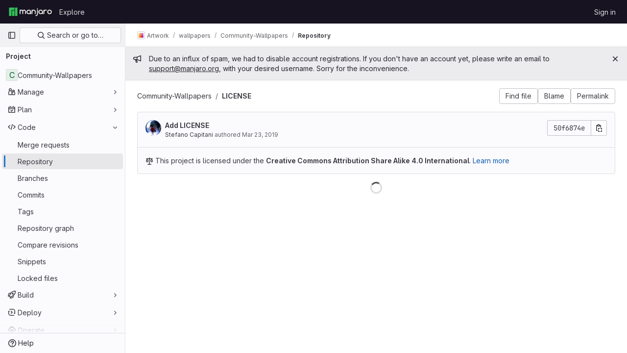

--- FILE ---
content_type: text/javascript; charset=utf-8
request_url: https://gitlab.manjaro.org/assets/webpack/106.f0b1a739.chunk.js
body_size: 4264
content:
(this.webpackJsonp=this.webpackJsonp||[]).push([[106],{G8jX:function(n,t,e){(n.exports=e("VNgF")(!1)).push([n.i,"\n/* This is to override a margin caused by bootstrap */\n.non-gfm-markdown-block {\np {\n    margin-bottom: 0;\n}\n}\n",""])},OgoU:function(n,t,e){"use strict";var u={name:"CodeBlock",props:{code:{type:String,required:!1,default:""},maxHeight:{type:String,required:!1,default:"initial"}},computed:{styleObject(){const{maxHeight:n}=this;return"initial"!==n?{maxHeight:n,overflowY:"auto"}:null}},userColorScheme:window.gon.user_color_scheme},l=e("tBpV"),i=Object(l.a)(u,(function(){var n=this,t=n._self._c;return t("pre",{staticClass:"code-block rounded code",class:n.$options.userColorScheme,style:n.styleObject},[n._t("default",(function(){return[t("code",{staticClass:"gl-block"},[n._v(n._s(n.code))])]}))],2)}),[],!1,null,null,null);t.a=i.exports},"b49+":function(n,t,e){"use strict";e("v2fZ");var u=e("Idki"),l=e("mQrz"),i=e("Mp8J"),r=e("D+x4"),o=e("0AwG"),c=e("/lV4"),d=e("Agcx"),h={components:{CodeBlockHighlighted:l.a,ModalCopyButton:d.a},directives:{SafeHtml:i.a},props:{markdown:{type:String,required:!0}},data:()=>({hoverMap:{}}),computed:{markdownBlocks(){const n=u.marked.lexer(this.markdown),t=[];for(const e of n){const n=t[t.length-1];"code"===e.type?t.push(e):"markdown"===(null==n?void 0:n.type)?n.raw+=e.raw:t.push({type:"markdown",raw:e.raw})}return t}},methods:{getSafeHtml:n=>Object(r.b)(u.marked.parse(n),o.w),setHoverOn(n){this.hoverMap={...this.hoverMap,[n]:!0}},setHoverOff(n){this.hoverMap={...this.hoverMap,[n]:!1}},isLastElement(n){return n===this.markdownBlocks.length-1}},safeHtmlConfig:{ADD_TAGS:["use","gl-emoji","copy-code"]},i18n:{copyCodeTitle:Object(c.__)("Copy code")},fallbackLanguage:"text"},a=e("LPAU"),f=e.n(a),s=e("G8jX"),b=e.n(s),p={insert:"head",singleton:!1},g=(f()(b.a,p),b.a.locals,e("tBpV")),m=Object(g.a)(h,(function(){var n=this,t=n._self._c;return t("div",[n._l(n.markdownBlocks,(function(e,u){return["code"===e.type?t("div",{key:"code-"+u,class:{"gl-relative":!0,"gl-mb-4":!n.isLastElement(u)},attrs:{"data-testid":"code-block-wrapper"},on:{mouseenter:function(t){return n.setHoverOn("code-"+u)},mouseleave:function(t){return n.setHoverOff("code-"+u)}}},[n.hoverMap["code-"+u]?t("modal-copy-button",{staticClass:"gl-absolute gl-right-3 gl-top-3 gl-z-1 gl-duration-medium",attrs:{title:n.$options.i18n.copyCodeTitle,text:e.text}}):n._e(),n._v(" "),t("code-block-highlighted",{staticClass:"gl-border gl-mb-0 gl-overflow-y-auto !gl-rounded-none gl-p-4",attrs:{language:e.lang||n.$options.fallbackLanguage,code:e.text}})],1):t("div",{directives:[{name:"safe-html",rawName:"v-safe-html:[$options.safeHtmlConfig]",value:n.getSafeHtml(e.raw),expression:"getSafeHtml(block.raw)",arg:n.$options.safeHtmlConfig}],key:"text-"+u,class:{"non-gfm-markdown-block":!0,"gl-mb-4":!n.isLastElement(u)},attrs:{"data-testid":"non-code-markdown"}})]}))],2)}),[],!1,null,null,null);t.a=m.exports},ktwE:function(n,t,e){"use strict";t.a={"1c":function(){return e.e(1156).then(e.t.bind(null,"MmBX",7))},abnf:function(){return e.e(399).then(e.t.bind(null,"yWt6",7))},accesslog:function(){return e.e(400).then(e.t.bind(null,"shZ0",7))},actionscript:function(){return e.e(401).then(e.t.bind(null,"o5dF",7))},ada:function(){return e.e(402).then(e.t.bind(null,"9acH",7))},angelscript:function(){return e.e(403).then(e.t.bind(null,"mkUC",7))},apache:function(){return e.e(404).then(e.t.bind(null,"Z2Zu",7))},applescript:function(){return e.e(405).then(e.t.bind(null,"yEBX",7))},arcade:function(){return e.e(406).then(e.t.bind(null,"ezTr",7))},arduino:function(){return e.e(407).then(e.t.bind(null,"zMrg",7))},armasm:function(){return e.e(408).then(e.t.bind(null,"PrTP",7))},asciidoc:function(){return e.e(409).then(e.t.bind(null,"y3Pc",7))},aspectj:function(){return e.e(410).then(e.t.bind(null,"guwy",7))},autohotkey:function(){return e.e(411).then(e.t.bind(null,"36rc",7))},autoit:function(){return e.e(412).then(e.t.bind(null,"Av41",7))},avrasm:function(){return e.e(413).then(e.t.bind(null,"Niv/",7))},awk:function(){return e.e(414).then(e.t.bind(null,"NBSA",7))},axapta:function(){return e.e(415).then(e.t.bind(null,"gYc/",7))},bash:function(){return e.e(416).then(e.t.bind(null,"6cY6",7))},basic:function(){return e.e(417).then(e.t.bind(null,"wkWn",7))},bnf:function(){return e.e(418).then(e.t.bind(null,"G3JX",7))},brainfuck:function(){return e.e(419).then(e.t.bind(null,"HdK6",7))},c:function(){return e.e(420).then(e.t.bind(null,"bz9W",7))},cal:function(){return e.e(421).then(e.t.bind(null,"2jqT",7))},capnproto:function(){return e.e(422).then(e.t.bind(null,"zGIz",7))},ceylon:function(){return e.e(423).then(e.t.bind(null,"rs8t",7))},clean:function(){return e.e(424).then(e.t.bind(null,"l8aS",7))},"clojure-repl":function(){return e.e(426).then(e.t.bind(null,"+962",7))},clojure:function(){return e.e(425).then(e.t.bind(null,"II1M",7))},codeowners:function(){return e.e(428).then(e.bind(null,"1ngV"))},cmake:function(){return e.e(427).then(e.t.bind(null,"1Xer",7))},coffeescript:function(){return e.e(429).then(e.t.bind(null,"cGj1",7))},coq:function(){return e.e(430).then(e.t.bind(null,"Yl/3",7))},cos:function(){return e.e(431).then(e.t.bind(null,"lbX0",7))},cpp:function(){return e.e(432).then(e.t.bind(null,"QLTJ",7))},crmsh:function(){return e.e(433).then(e.t.bind(null,"nHod",7))},crystal:function(){return e.e(434).then(e.t.bind(null,"8Ars",7))},csharp:function(){return e.e(435).then(e.t.bind(null,"gLkf",7))},csp:function(){return e.e(436).then(e.t.bind(null,"RFd8",7))},css:function(){return e.e(437).then(e.t.bind(null,"BHqM",7))},d:function(){return e.e(438).then(e.t.bind(null,"ts6h",7))},dart:function(){return e.e(439).then(e.t.bind(null,"uas8",7))},delphi:function(){return e.e(440).then(e.t.bind(null,"nu8+",7))},diff:function(){return e.e(441).then(e.t.bind(null,"GyP9",7))},django:function(){return e.e(442).then(e.t.bind(null,"eW1T",7))},dns:function(){return e.e(443).then(e.t.bind(null,"UCWZ",7))},dockerfile:function(){return e.e(444).then(e.t.bind(null,"6Rb8",7))},dos:function(){return e.e(445).then(e.t.bind(null,"QICm",7))},dsconfig:function(){return e.e(446).then(e.t.bind(null,"ZZSa",7))},dts:function(){return e.e(447).then(e.t.bind(null,"Fbit",7))},dust:function(){return e.e(448).then(e.t.bind(null,"uHUw",7))},ebnf:function(){return e.e(449).then(e.t.bind(null,"mdrG",7))},elixir:function(){return e.e(450).then(e.t.bind(null,"bVMz",7))},elm:function(){return e.e(451).then(e.t.bind(null,"JNoN",7))},erb:function(){return e.e(452).then(e.t.bind(null,"daiH",7))},"erlang-repl":function(){return e.e(454).then(e.t.bind(null,"Vr74",7))},erlang:function(){return e.e(453).then(e.t.bind(null,"bc9x",7))},excel:function(){return e.e(455).then(e.t.bind(null,"WzCO",7))},fix:function(){return e.e(456).then(e.t.bind(null,"TZKE",7))},flix:function(){return e.e(457).then(e.t.bind(null,"fPTV",7))},fortran:function(){return e.e(458).then(e.t.bind(null,"tX8d",7))},fsharp:function(){return e.e(459).then(e.t.bind(null,"uOpX",7))},gams:function(){return e.e(460).then(e.t.bind(null,"2cMb",7))},gauss:function(){return e.e(461).then(e.t.bind(null,"/wch",7))},gcode:function(){return e.e(462).then(e.t.bind(null,"MSjK",7))},gherkin:function(){return e.e(463).then(e.t.bind(null,"FvSV",7))},gleam:function(){return e.e(464).then(e.t.bind(null,"pY7a",7))},glsl:function(){return e.e(465).then(e.t.bind(null,"x8v4",7))},gml:function(){return e.e(1157).then(e.t.bind(null,"W6Ys",7))},go:function(){return e.e(466).then(e.t.bind(null,"XJ0J",7))},golo:function(){return e.e(467).then(e.t.bind(null,"EmjN",7))},gradle:function(){return e.e(468).then(e.t.bind(null,"2StA",7))},groovy:function(){return e.e(469).then(e.t.bind(null,"JOIh",7))},haml:function(){return e.e(470).then(e.t.bind(null,"0CcL",7))},handlebars:function(){return e.e(471).then(e.t.bind(null,"Q4R4",7))},haskell:function(){return e.e(472).then(e.t.bind(null,"LU4y",7))},haxe:function(){return e.e(473).then(e.t.bind(null,"8IZl",7))},hsp:function(){return e.e(475).then(e.t.bind(null,"u1ik",7))},http:function(){return e.e(476).then(e.t.bind(null,"NdsT",7))},hy:function(){return e.e(477).then(e.t.bind(null,"tIAU",7))},inform7:function(){return e.e(478).then(e.t.bind(null,"tPli",7))},ini:function(){return e.e(479).then(e.t.bind(null,"POYt",7))},irpf90:function(){return e.e(480).then(e.t.bind(null,"B64P",7))},isbl:function(){return e.e(1158).then(e.t.bind(null,"+WT4",7))},java:function(){return e.e(481).then(e.t.bind(null,"9Kyr",7))},javascript:function(){return e.e(482).then(e.t.bind(null,"Hkez",7))},"jboss-cli":function(){return e.e(483).then(e.t.bind(null,"v/tQ",7))},json:function(){return e.e(484).then(e.t.bind(null,"q0X/",7))},"julia-repl":function(){return e.e(486).then(e.t.bind(null,"mRhj",7))},julia:function(){return e.e(485).then(e.t.bind(null,"PdsQ",7))},kotlin:function(){return e.e(487).then(e.t.bind(null,"5QDj",7))},lasso:function(){return e.e(488).then(e.t.bind(null,"kk9f",7))},latex:function(){return e.e(489).then(e.t.bind(null,"5WMh",7))},ldif:function(){return e.e(490).then(e.t.bind(null,"9Qiz",7))},leaf:function(){return e.e(491).then(e.t.bind(null,"XNSq",7))},less:function(){return e.e(492).then(e.t.bind(null,"3MMF",7))},lisp:function(){return e.e(493).then(e.t.bind(null,"uKdo",7))},livecodeserver:function(){return e.e(494).then(e.t.bind(null,"+Y5W",7))},livescript:function(){return e.e(495).then(e.t.bind(null,"Jc0c",7))},llvm:function(){return e.e(496).then(e.t.bind(null,"sIcB",7))},lsl:function(){return e.e(497).then(e.t.bind(null,"nhLO",7))},lua:function(){return e.e(498).then(e.t.bind(null,"lyoP",7))},makefile:function(){return e.e(499).then(e.t.bind(null,"GGp4",7))},markdown:function(){return e.e(500).then(e.t.bind(null,"XEuI",7))},mathematica:function(){return e.e(1159).then(e.t.bind(null,"/L8B",7))},matlab:function(){return e.e(501).then(e.t.bind(null,"myHi",7))},maxima:function(){return e.e(1160).then(e.t.bind(null,"9KoM",7))},mel:function(){return e.e(502).then(e.t.bind(null,"PXNX",7))},mercury:function(){return e.e(503).then(e.t.bind(null,"TM9d",7))},mipsasm:function(){return e.e(504).then(e.t.bind(null,"xMSY",7))},mizar:function(){return e.e(505).then(e.t.bind(null,"kvtH",7))},mojolicious:function(){return e.e(506).then(e.t.bind(null,"uM99",7))},monkey:function(){return e.e(507).then(e.t.bind(null,"fD22",7))},moonscript:function(){return e.e(508).then(e.t.bind(null,"MJ3G",7))},n1ql:function(){return e.e(509).then(e.t.bind(null,"r8lK",7))},nestedtext:function(){return e.e(510).then(e.t.bind(null,"oV42",7))},nginx:function(){return e.e(511).then(e.t.bind(null,"w9Ei",7))},nim:function(){return e.e(512).then(e.t.bind(null,"J715",7))},nix:function(){return e.e(513).then(e.t.bind(null,"hVA1",7))},"node-repl":function(){return e.e(514).then(e.t.bind(null,"2FHN",7))},nsis:function(){return e.e(515).then(e.t.bind(null,"LhiG",7))},objectivec:function(){return e.e(516).then(e.t.bind(null,"Jy3u",7))},ocaml:function(){return e.e(517).then(e.t.bind(null,"uXLI",7))},openscad:function(){return e.e(518).then(e.t.bind(null,"C8jN",7))},oxygene:function(){return e.e(519).then(e.t.bind(null,"bbYp",7))},parser3:function(){return e.e(520).then(e.t.bind(null,"Pf0G",7))},perl:function(){return e.e(521).then(e.t.bind(null,"CQgn",7))},pf:function(){return e.e(522).then(e.t.bind(null,"lZ04",7))},pgsql:function(){return e.e(523).then(e.t.bind(null,"Bb5g",7))},"php-template":function(){return e.e(525).then(e.t.bind(null,"jKSZ",7))},php:function(){return e.e(524).then(e.t.bind(null,"lDyf",7))},plaintext:function(){return e.e(526).then(e.t.bind(null,"INpA",7))},pony:function(){return e.e(527).then(e.t.bind(null,"dZcz",7))},powershell:function(){return e.e(528).then(e.t.bind(null,"02uL",7))},processing:function(){return e.e(529).then(e.t.bind(null,"OJET",7))},profile:function(){return e.e(530).then(e.t.bind(null,"LEop",7))},prolog:function(){return e.e(531).then(e.t.bind(null,"z43u",7))},properties:function(){return e.e(532).then(e.t.bind(null,"RobX",7))},protobuf:function(){return e.e(533).then(e.t.bind(null,"FAGp",7))},puppet:function(){return e.e(534).then(e.t.bind(null,"sfBZ",7))},purebasic:function(){return e.e(535).then(e.t.bind(null,"6jWn",7))},"python-repl":function(){return e.e(537).then(e.t.bind(null,"NUM8",7))},python:function(){return e.e(536).then(e.t.bind(null,"kQSX",7))},q:function(){return e.e(538).then(e.t.bind(null,"PK1M",7))},qml:function(){return e.e(539).then(e.t.bind(null,"zMqd",7))},r:function(){return e.e(540).then(e.t.bind(null,"AGBs",7))},reasonml:function(){return e.e(541).then(e.t.bind(null,"uzur",7))},rib:function(){return e.e(542).then(e.t.bind(null,"A/Pp",7))},roboconf:function(){return e.e(543).then(e.t.bind(null,"ScP6",7))},routeros:function(){return e.e(544).then(e.t.bind(null,"qqk0",7))},rsl:function(){return e.e(545).then(e.t.bind(null,"Pem9",7))},ruby:function(){return e.e(546).then(e.t.bind(null,"rk4h",7))},ruleslanguage:function(){return e.e(547).then(e.t.bind(null,"16Os",7))},rust:function(){return e.e(548).then(e.t.bind(null,"aDvT",7))},sas:function(){return e.e(549).then(e.t.bind(null,"x3Zy",7))},scala:function(){return e.e(550).then(e.t.bind(null,"Ra+D",7))},scheme:function(){return e.e(551).then(e.t.bind(null,"8fyg",7))},scilab:function(){return e.e(552).then(e.t.bind(null,"8RyS",7))},scss:function(){return e.e(553).then(e.t.bind(null,"JQqV",7))},shell:function(){return e.e(554).then(e.t.bind(null,"yYls",7))},smali:function(){return e.e(555).then(e.t.bind(null,"5hNC",7))},smalltalk:function(){return e.e(556).then(e.t.bind(null,"/X/t",7))},sml:function(){return e.e(557).then(e.t.bind(null,"nW+x",7))},sqf:function(){return e.e(1161).then(e.t.bind(null,"NOvZ",7))},sql:function(){return e.e(558).then(e.t.bind(null,"ECDl",7))},stan:function(){return e.e(559).then(e.t.bind(null,"Seg1",7))},stata:function(){return e.e(560).then(e.t.bind(null,"J6WT",7))},step21:function(){return e.e(561).then(e.t.bind(null,"xidB",7))},stylus:function(){return e.e(562).then(e.t.bind(null,"aVxN",7))},subunit:function(){return e.e(563).then(e.t.bind(null,"1C97",7))},svelte:function(){return e.e(564).then(e.bind(null,"8W0N"))},hcl:function(){return e.e(474).then(e.bind(null,"+gAZ"))},swift:function(){return e.e(565).then(e.t.bind(null,"ocrO",7))},taggerscript:function(){return e.e(566).then(e.t.bind(null,"AHhr",7))},tap:function(){return e.e(567).then(e.t.bind(null,"OePh",7))},tcl:function(){return e.e(568).then(e.t.bind(null,"LqEr",7))},thrift:function(){return e.e(569).then(e.t.bind(null,"A/1f",7))},tp:function(){return e.e(570).then(e.t.bind(null,"s9EU",7))},twig:function(){return e.e(571).then(e.t.bind(null,"/T3c",7))},typescript:function(){return e.e(572).then(e.t.bind(null,"xrXR",7))},ts:function(){return e.e(572).then(e.t.bind(null,"xrXR",7))},vala:function(){return e.e(573).then(e.t.bind(null,"PjJi",7))},vbnet:function(){return e.e(574).then(e.t.bind(null,"7RCx",7))},"vbscript-html":function(){return e.e(576).then(e.t.bind(null,"IYGk",7))},vbscript:function(){return e.e(575).then(e.t.bind(null,"EFJ1",7))},verilog:function(){return e.e(577).then(e.t.bind(null,"Cn1c",7))},vhdl:function(){return e.e(578).then(e.t.bind(null,"sBiI",7))},vim:function(){return e.e(579).then(e.t.bind(null,"9Wji",7))},wasm:function(){return e.e(580).then(e.t.bind(null,"ypum",7))},wren:function(){return e.e(581).then(e.t.bind(null,"GjLa",7))},x86asm:function(){return e.e(582).then(e.t.bind(null,"/hG9",7))},xl:function(){return e.e(583).then(e.t.bind(null,"aN0O",7))},xml:function(){return e.e(584).then(e.t.bind(null,"B16M",7))},xquery:function(){return e.e(585).then(e.t.bind(null,"qMEI",7))},yaml:function(){return e.e(586).then(e.t.bind(null,"Fin6",7))},zephir:function(){return e.e(587).then(e.t.bind(null,"MTL1",7))}}},mQrz:function(n,t,e){"use strict";var u=e("G3fq"),l=e.n(u),i=e("Mp8J"),r=e("ktwE"),o=e("OgoU"),c={name:"CodeBlockHighlighted",directives:{SafeHtml:i.a},components:{CodeBlock:o.a},props:{code:{type:String,required:!0},language:{type:String,required:!0},maxHeight:{type:String,required:!1,default:"initial"}},data:()=>({hljs:null,languageLoaded:!1}),computed:{highlighted(){return this.hljs&&this.languageLoaded?this.hljs.default.highlight(this.code,{language:this.language}).value:l()(this.code)}},async mounted(){this.hljs=await this.loadHighlightJS(),this.language&&await this.loadLanguage()},methods:{async loadLanguage(){try{const{default:n}=await r.a[this.language]();this.hljs.default.registerLanguage(this.language,n),this.languageLoaded=!0}catch(n){this.$emit("error",n)}},loadHighlightJS:()=>e.e(359).then(e.t.bind(null,"7XEj",7))}},d=e("tBpV"),h=Object(d.a)(c,(function(){var n=this._self._c;return n("code-block",{staticClass:"highlight",attrs:{"max-height":this.maxHeight}},[n("span",{directives:[{name:"safe-html",rawName:"v-safe-html",value:this.highlighted,expression:"highlighted"}]})])}),[],!1,null,null,null);t.a=h.exports}}]);
//# sourceMappingURL=106.f0b1a739.chunk.js.map

--- FILE ---
content_type: text/javascript; charset=utf-8
request_url: https://gitlab.manjaro.org/assets/webpack/commons-pages.projects.blob.show-pages.projects.security.vulnerabilities.show-pages.projects.show-pa-5ff3b950.5fc57aec.chunk.js
body_size: 4544
content:
(this.webpackJsonp=this.webpackJsonp||[]).push([[169],{NVlv:function(e,n,i){"use strict";i.d(n,"a",(function(){return s}));i("dHQd"),i("yoDG"),i("KeS/"),i("tWNI"),i("8d6S"),i("VwWG"),i("IYHS"),i("rIA9"),i("MViX"),i("zglm"),i("GDOA"),i("hlbI"),i("a0mT"),i("u3H1"),i("ta8/"),i("IKCR"),i("nmTw"),i("W2kU"),i("58fc"),i("7dtT"),i("Rhav"),i("uhEP"),i("eppl"),i("3UXl"),i("iyoE"),i("UezY"),i("z6RN"),i("hG7+");var t=i("7XEj"),a=i.n(t),r=i("ktwE"),d=i("TPPX"),o=i("u7kb");const u=async function(e,n){const i=await r.a[e]();n.registerLanguage(e,i.default)},l=async function(e,n){await u(n,e),await async function(e,n){if(null==e||!e.contains)return;const i=new Set(e.contains.filter((function(e){return Boolean(e.subLanguage)})).map((function(e){return e.subLanguage})));e.subLanguage&&i.add(e.subLanguage),await Promise.all([...i].map((function(e){return u(e,n)})))}(e.getLanguage(n),e)},s=async function(e,n,i){const t=d.k[e.toLowerCase()];let r;if(t){r=(await async function(e,n){const i=a.a.newInstance();return Object(o.b)(i,n),await l(i,e),i}(t,i)).highlight(n,{language:t}).value}return r}},TPPX:function(e,n,i){"use strict";i.d(n,"k",(function(){return a})),i.d(n,"e",(function(){return r})),i.d(n,"g",(function(){return d})),i.d(n,"f",(function(){return o})),i.d(n,"i",(function(){return u})),i.d(n,"j",(function(){return l})),i.d(n,"a",(function(){return s})),i.d(n,"b",(function(){return c})),i.d(n,"c",(function(){return m})),i.d(n,"h",(function(){return p})),i.d(n,"d",(function(){return v}));i("3UXl"),i("iyoE");var t=i("ktwE");const a={...Object.fromEntries(Object.keys(t.a).map((function(e){return[e,e]}))),bsl:"1c",pascal:"delphi",jinja:"django",docker:"dockerfile",batchfile:"dos",elixir:"elixir",html:"xml",hylang:"hy",tex:"latex",common_lisp:"lisp",hlsl:"lsl",make:"makefile",objective_c:"objectivec",python3:"python",shell:"sh",vb:"vbnet",viml:"vim"},r="view_source",d="source_viewer",o="legacy_fallback",u=70,l="\n",s=["‪","‫","‭","‮","⁦","⁧","⁨","‬","⁩","؜","‏","‎"],c="unicode-bidi has-tooltip",m="Potentially unwanted character detected: Unicode BiDi Control",p=["python","haml"],v="CODEOWNERS"},ilhb:function(e,n){var i={kind:"Document",definitions:[{kind:"OperationDefinition",operation:"query",name:{kind:"Name",value:"getBlobInfo"},variableDefinitions:[{kind:"VariableDefinition",variable:{kind:"Variable",name:{kind:"Name",value:"projectPath"}},type:{kind:"NonNullType",type:{kind:"NamedType",name:{kind:"Name",value:"ID"}}},directives:[]},{kind:"VariableDefinition",variable:{kind:"Variable",name:{kind:"Name",value:"filePath"}},type:{kind:"NonNullType",type:{kind:"ListType",type:{kind:"NonNullType",type:{kind:"NamedType",name:{kind:"Name",value:"String"}}}}},directives:[]},{kind:"VariableDefinition",variable:{kind:"Variable",name:{kind:"Name",value:"ref"}},type:{kind:"NonNullType",type:{kind:"NamedType",name:{kind:"Name",value:"String"}}},directives:[]},{kind:"VariableDefinition",variable:{kind:"Variable",name:{kind:"Name",value:"refType"}},type:{kind:"NamedType",name:{kind:"Name",value:"RefType"}},directives:[]},{kind:"VariableDefinition",variable:{kind:"Variable",name:{kind:"Name",value:"shouldFetchRawText"}},type:{kind:"NonNullType",type:{kind:"NamedType",name:{kind:"Name",value:"Boolean"}}},directives:[]}],directives:[],selectionSet:{kind:"SelectionSet",selections:[{kind:"Field",name:{kind:"Name",value:"project"},arguments:[{kind:"Argument",name:{kind:"Name",value:"fullPath"},value:{kind:"Variable",name:{kind:"Name",value:"projectPath"}}}],directives:[],selectionSet:{kind:"SelectionSet",selections:[{kind:"Field",name:{kind:"Name",value:"__typename"},arguments:[],directives:[]},{kind:"Field",name:{kind:"Name",value:"id"},arguments:[],directives:[]},{kind:"Field",name:{kind:"Name",value:"repository"},arguments:[],directives:[],selectionSet:{kind:"SelectionSet",selections:[{kind:"Field",name:{kind:"Name",value:"__typename"},arguments:[],directives:[]},{kind:"Field",name:{kind:"Name",value:"empty"},arguments:[],directives:[]},{kind:"Field",name:{kind:"Name",value:"blobs"},arguments:[{kind:"Argument",name:{kind:"Name",value:"paths"},value:{kind:"Variable",name:{kind:"Name",value:"filePath"}}},{kind:"Argument",name:{kind:"Name",value:"ref"},value:{kind:"Variable",name:{kind:"Name",value:"ref"}}},{kind:"Argument",name:{kind:"Name",value:"refType"},value:{kind:"Variable",name:{kind:"Name",value:"refType"}}}],directives:[],selectionSet:{kind:"SelectionSet",selections:[{kind:"Field",name:{kind:"Name",value:"__typename"},arguments:[],directives:[]},{kind:"Field",name:{kind:"Name",value:"nodes"},arguments:[],directives:[],selectionSet:{kind:"SelectionSet",selections:[{kind:"Field",name:{kind:"Name",value:"__typename"},arguments:[],directives:[]},{kind:"Field",name:{kind:"Name",value:"id"},arguments:[],directives:[]},{kind:"Field",name:{kind:"Name",value:"webPath"},arguments:[],directives:[]},{kind:"Field",name:{kind:"Name",value:"name"},arguments:[],directives:[]},{kind:"Field",name:{kind:"Name",value:"size"},arguments:[],directives:[]},{kind:"Field",name:{kind:"Name",value:"rawSize"},arguments:[],directives:[]},{kind:"Field",name:{kind:"Name",value:"rawTextBlob"},arguments:[],directives:[{kind:"Directive",name:{kind:"Name",value:"include"},arguments:[{kind:"Argument",name:{kind:"Name",value:"if"},value:{kind:"Variable",name:{kind:"Name",value:"shouldFetchRawText"}}}]}]},{kind:"Field",name:{kind:"Name",value:"fileType"},arguments:[],directives:[]},{kind:"Field",name:{kind:"Name",value:"language"},arguments:[],directives:[]},{kind:"Field",name:{kind:"Name",value:"path"},arguments:[],directives:[]},{kind:"Field",name:{kind:"Name",value:"blamePath"},arguments:[],directives:[]},{kind:"Field",name:{kind:"Name",value:"editBlobPath"},arguments:[],directives:[]},{kind:"Field",name:{kind:"Name",value:"gitpodBlobUrl"},arguments:[],directives:[]},{kind:"Field",name:{kind:"Name",value:"ideEditPath"},arguments:[],directives:[]},{kind:"Field",name:{kind:"Name",value:"forkAndEditPath"},arguments:[],directives:[]},{kind:"Field",name:{kind:"Name",value:"ideForkAndEditPath"},arguments:[],directives:[]},{kind:"Field",name:{kind:"Name",value:"codeNavigationPath"},arguments:[],directives:[]},{kind:"Field",name:{kind:"Name",value:"projectBlobPathRoot"},arguments:[],directives:[]},{kind:"Field",name:{kind:"Name",value:"forkAndViewPath"},arguments:[],directives:[]},{kind:"Field",name:{kind:"Name",value:"environmentFormattedExternalUrl"},arguments:[],directives:[]},{kind:"Field",name:{kind:"Name",value:"environmentExternalUrlForRouteMap"},arguments:[],directives:[]},{kind:"Field",name:{kind:"Name",value:"canModifyBlob"},arguments:[],directives:[]},{kind:"Field",name:{kind:"Name",value:"canModifyBlobWithWebIde"},arguments:[],directives:[]},{kind:"Field",name:{kind:"Name",value:"canCurrentUserPushToBranch"},arguments:[],directives:[]},{kind:"Field",name:{kind:"Name",value:"archived"},arguments:[],directives:[]},{kind:"Field",name:{kind:"Name",value:"storedExternally"},arguments:[],directives:[]},{kind:"Field",name:{kind:"Name",value:"externalStorage"},arguments:[],directives:[]},{kind:"Field",name:{kind:"Name",value:"externalStorageUrl"},arguments:[],directives:[]},{kind:"Field",name:{kind:"Name",value:"rawPath"},arguments:[],directives:[]},{kind:"Field",name:{kind:"Name",value:"replacePath"},arguments:[],directives:[]},{kind:"Field",name:{kind:"Name",value:"pipelineEditorPath"},arguments:[],directives:[]},{kind:"Field",name:{kind:"Name",value:"simpleViewer"},arguments:[],directives:[],selectionSet:{kind:"SelectionSet",selections:[{kind:"Field",name:{kind:"Name",value:"fileType"},arguments:[],directives:[]},{kind:"Field",name:{kind:"Name",value:"tooLarge"},arguments:[],directives:[]},{kind:"Field",name:{kind:"Name",value:"type"},arguments:[],directives:[]},{kind:"Field",name:{kind:"Name",value:"renderError"},arguments:[],directives:[]}]}},{kind:"Field",name:{kind:"Name",value:"richViewer"},arguments:[],directives:[],selectionSet:{kind:"SelectionSet",selections:[{kind:"Field",name:{kind:"Name",value:"fileType"},arguments:[],directives:[]},{kind:"Field",name:{kind:"Name",value:"tooLarge"},arguments:[],directives:[]},{kind:"Field",name:{kind:"Name",value:"type"},arguments:[],directives:[]},{kind:"Field",name:{kind:"Name",value:"renderError"},arguments:[],directives:[]}]}}]}}]}}]}}]}}]}}],loc:{start:0,end:1393}};i.loc.source={body:"query getBlobInfo(\n  $projectPath: ID!\n  $filePath: [String!]!\n  $ref: String!\n  $refType: RefType\n  $shouldFetchRawText: Boolean!\n) {\n  project(fullPath: $projectPath) {\n    __typename\n    id\n    repository {\n      __typename\n      empty\n      blobs(paths: $filePath, ref: $ref, refType: $refType) {\n        __typename\n        nodes {\n          __typename\n          id\n          webPath\n          name\n          size\n          rawSize\n          rawTextBlob @include(if: $shouldFetchRawText)\n          fileType\n          language\n          path\n          blamePath\n          editBlobPath\n          gitpodBlobUrl\n          ideEditPath\n          forkAndEditPath\n          ideForkAndEditPath\n          codeNavigationPath\n          projectBlobPathRoot\n          forkAndViewPath\n          environmentFormattedExternalUrl\n          environmentExternalUrlForRouteMap\n          canModifyBlob\n          canModifyBlobWithWebIde\n          canCurrentUserPushToBranch\n          archived\n          storedExternally\n          externalStorage\n          externalStorageUrl\n          rawPath\n          replacePath\n          pipelineEditorPath\n          simpleViewer {\n            fileType\n            tooLarge\n            type\n            renderError\n          }\n          richViewer {\n            fileType\n            tooLarge\n            type\n            renderError\n          }\n        }\n      }\n    }\n  }\n}\n",name:"GraphQL request",locationOffset:{line:1,column:1}};var t={};function a(e,n){for(var i=0;i<e.definitions.length;i++){var t=e.definitions[i];if(t.name&&t.name.value==n)return t}}i.definitions.forEach((function(e){if(e.name){var n=new Set;!function e(n,i){if("FragmentSpread"===n.kind)i.add(n.name.value);else if("VariableDefinition"===n.kind){var t=n.type;"NamedType"===t.kind&&i.add(t.name.value)}n.selectionSet&&n.selectionSet.selections.forEach((function(n){e(n,i)})),n.variableDefinitions&&n.variableDefinitions.forEach((function(n){e(n,i)})),n.definitions&&n.definitions.forEach((function(n){e(n,i)}))}(e,n),t[e.name.value]=n}})),e.exports=i,e.exports.getBlobInfo=function(e,n){var i={kind:e.kind,definitions:[a(e,n)]};e.hasOwnProperty("loc")&&(i.loc=e.loc);var r=t[n]||new Set,d=new Set,o=new Set;for(r.forEach((function(e){o.add(e)}));o.size>0;){var u=o;o=new Set,u.forEach((function(e){d.has(e)||(d.add(e),(t[e]||new Set).forEach((function(e){o.add(e)})))}))}return d.forEach((function(n){var t=a(e,n);t&&i.definitions.push(t)})),i}(i,"getBlobInfo")},lA8v:function(e,n,i){"use strict";i.d(n,"b",(function(){return d})),i.d(n,"a",(function(){return l})),i.d(n,"c",(function(){return u}));var t=i("u7kb"),a=i("NVlv"),r=i("TPPX");const d=function(e=""){return e.split(/\r?\n/)},o=function(e,n,i=[],t=0){return{highlightedContent:i.join(r.j),rawContent:n.join(r.j),totalLines:n.length,startingFrom:t,language:e}},u=function(e,n,i){const t=[],a=d(n),u=d(i);for(let n=0;n<a.length;n+=r.i){const i=Math.floor(n/r.i),d=u.slice(n,n+r.i),l=a.slice(n,n+r.i);t[i]=o(e,l,d,n)}return t},l=async function(e,n,i){const d=r.k[i.toLowerCase()];let o;if(d){const r=Object(t.a)(e,n,!0),l=await Object(a.a)(i,n,r);o=u(d,n,l)}return o}},u7kb:function(e,n,i){"use strict";i.d(n,"a",(function(){return z})),i.d(n,"b",(function(){return C}));i("v2fZ");var t=i("G3fq"),a=i.n(t);i("3UXl"),i("iyoE"),i("ZzK0"),i("z6RN"),i("BzOf"),i("RFHG"),i("xuo1");const r=/\r?\n/,d=function(e,n="",i){return`<span class="${t=e,t?"hljs-"+a()(t):""}">${a()(n)}${function(e){return e?"</span>":""}(i)}`;var t},o=function(e,n=""){let i="";if("string"==typeof e)i+=e.split(r).map((function(e){return d(n,e,!0)})).join("\n");else if(e.children){const{children:n}=e;n.length&&1===n.length?i+=o(n[0],e.scope):(i+=d(e.scope),n.forEach((function(n){i+=o(n,e.scope)})),i+="</span>")}return i};var u=function(e){e.value=e._emitter.rootNode.children.reduce((function(e,n){return e+o(n)}),"")},l=i("TPPX");var s=function(e){let{value:n}=e;l.a.forEach((function(e){n.includes(e)&&(n=n.replace(e,function(e){return`<span class="${l.b}" title="${l.c}">${e}</span>`}(e)))})),e.value=n},c=i("jqx9"),m=i.n(c);i("byxs");const p=function(e,n){return`<a href="${a()(e)}" target="_blank" rel="nofollow noreferrer noopener">${a()(n)}</a>`},v=function(e,n="&quot;"){return`<span class="hljs-${a()(e)}">${n}`},f=function(e,n,i){if(e instanceof Array)e.map((function(e){return f(e,n,i)}));else for(const t in e)Object.prototype.hasOwnProperty.call(e,t)&&(t===n&&i.push(...Object.keys(e[t])),(e[t]instanceof Object||e[t]instanceof Array)&&f(e[t],n,i));return i},k=v("attr"),g=v("string"),h=new RegExp(`${k}(.*)&quot;</span>.*${g}(.*[0-9].*)(&quot;</span>)`,"gm");const N=v("string","(&.*;)"),y=new RegExp(`(.*add_dependency.*|.*add_runtime_dependency.*|.*add_development_dependency.*)${N}(.*)(&.*</span>)(.*&.*</span>)`,"gm");i("B++/"),i("47t/");const b=new RegExp("(github.com/[^/'\"]+/[^/'\"]+)/(.+)"),F=new RegExp("(gitlab.com/[^/'\"]+/[^/'\"]+)/(.+)"),w=new RegExp("(gitlab.com/([^/]+/)+[^/]+?).git/(.+)"),$=v("attr"),P=v("string"),E='ImportPath&quot;</span><span class="hljs-punctuation">:</span><span class=""> </span>',S=new RegExp(`${E}${P}(.*)&quot;</span>`,"gm"),j=function(e,n,i){return e.replace(n,(function(e,n,t){return`https://${n}${i}${t}`}))},T=[{matcher:b,resolver:function(e){return j(e,b,"/tree/master/")}},{matcher:F,resolver:function(e){return j(e,F,"/_/tree/master/")}},{matcher:w,resolver:function(e){return j(e,w,"/_/tree/master/")}},{matcher:/golang.org/,resolver:function(e){return"https://godoc.org/"+e}}],x=function(e){const n=function(e){const n=T.find((function(n){return e.match(n.matcher)}));return n?n.resolver(e):"https://"+e}(e),i=p(n,e);return`${E}${$}${i}&quot;</span>`};const _=v("string","&#39;"),R=new RegExp(`gem </span>${_}(.+?(?=&#39;))`,"gm");const V=v("attr"),B='&quot;</span><span class="hljs-punctuation">:</span><span class=""> </span><span class="hljs-punctuation">\\[',D=new RegExp(`${V}([^/]+/?[^/]+.)${B}`,"gm");const q=v("attr"),O=v("string"),L=new RegExp(`${q}([^/]+/[^/]+.)&quot;</span>.*${O}(.*[0-9].*)(&quot;</span>)`,"gm");const A=new RegExp('<span class="">(.*) (v.*) h1:(.*)</span>',"gm");const U={package_json:function(e,n){const{dependencies:i,devDependencies:t,peerDependencies:a,optionalDependencies:r}=JSON.parse(n),d={...i,...t,...a,...r};return e.value.replace(h,(function(e,n,i){return function(e,n,i,t){const a=m()(n),r=m()(i),d="https://npmjs.com/package/"+a,o=p(d,a),u=p(d,r),l="&quot;</span>: "+k,s=t[a];return s&&s===r?`${k}${o}${l}${u}&quot;</span>`:e}(e,n,i,d)}))},gemspec:function(e){return e.value.replace(y,(function(e,n,i,t,a,r){return function(e,n,i,t,a){return`${e}${v("string linked",n)}${p("https://rubygems.org/gems/"+i,i)}${t}${a}`}(n,i,t,a,r)}))},godeps_json:function(e){return e.value.replace(S,(function(e,n){return x(n)}))},gemfile:function(e){return e.value.replace(R,(function(e,n){return function(e){const n=p("https://rubygems.org/gems/"+e,e);return`gem </span>${_}${n}`}(n)}))},podspec_json:function(e,n){const i=f(JSON.parse(n),"dependencies",[]);return e.value.replace(D,(function(e,n){return function(e,n,i){if(i.includes(n)){const e="https://cocoapods.org/pods/"+n.split("/")[0],i=p(e,n);return`${V}${i}${B.replace("\\","")}`}return e}(e,n,i)}))},composer_json:function(e,n){const i=JSON.parse(n),t={...i.require,...i["require-dev"]};return e.value.replace(L,(function(e,n,i){return function(e,n,i,t){const a=n.includes("drupal/")?"https://www.drupal.org/project/"+n.split("drupal/")[1]:"https://packagist.org/packages/"+n,r=p(a,n),d=p(a,i),o="&quot;</span>: "+q,u=t[n];return u&&u===i?`${q}${r}${o}${d}&quot;</span>`:e}(e,n,i,t)}))},go_sum:function(e){return e.value.replace(A,(function(e,n,i,t){return function(e,n,i){const t=e.toLowerCase(),a=p("https://pkg.go.dev/"+t,e),r=`https://sum.golang.org/lookup/${t}@${n.split("/go.mod")[0]}`;return`<span class="">${a} ${n} h1:${p(r,i)}</span>`}(n,i,t)}))}};var I=function(e){e.value=e.value.split(/\r?\n/).map((function(n,i){return function(e,n,i){return`<div id="LC${n}" lang="${i}" class="line">${e}</div>`}(n,i+1,e.language)})).join("\n")};const z=function(e,n,i){const t=[u,s,function(i){return function(e,n,i){if(U[n])try{e.value=U[n](e,i)}catch(e){}}(i,e,n)}];return i&&t.push(I),t},C=function(e,n){if(n)for(const i of n)e.addPlugin({"after:highlight":i})}}}]);
//# sourceMappingURL=commons-pages.projects.blob.show-pages.projects.security.vulnerabilities.show-pages.projects.show-pa-5ff3b950.5fc57aec.chunk.js.map

--- FILE ---
content_type: text/javascript; charset=utf-8
request_url: https://gitlab.manjaro.org/assets/webpack/105.c82720fa.chunk.js
body_size: 3663
content:
(this.webpackJsonp=this.webpackJsonp||[]).push([[105],{"8Igx":function(e,n,t){"use strict";t.d(n,"a",(function(){return i}));const i=function(e="",...n){console.error("[gitlab]",e+"\n",...n)}},A0s0:function(e,n,t){"use strict";t.d(n,"a",(function(){return a}));var i=t("JsS9");const a=function(e,n){return e===i.f.terminated?i.f.terminated:n===i.e.terminated?i.f.terminating:e===n||[i.f.unknown,i.f.failed,i.f.error,i.f.terminating].includes(e)?e:[i.e.stopped].includes(n)?i.f.stopping:n===i.e.restartRequested?e===i.f.stopped?i.f.starting:i.f.stopping:n===i.e.running&&e!==i.f.creationRequested?i.f.starting:e}},BFGK:function(e,n){var t={kind:"Document",definitions:[{kind:"OperationDefinition",operation:"query",name:{kind:"Name",value:"getProjectDetails"},variableDefinitions:[{kind:"VariableDefinition",variable:{kind:"Variable",name:{kind:"Name",value:"projectFullPath"}},type:{kind:"NonNullType",type:{kind:"NamedType",name:{kind:"Name",value:"ID"}}},directives:[]}],directives:[],selectionSet:{kind:"SelectionSet",selections:[{kind:"Field",name:{kind:"Name",value:"project"},arguments:[{kind:"Argument",name:{kind:"Name",value:"fullPath"},value:{kind:"Variable",name:{kind:"Name",value:"projectFullPath"}}}],directives:[],selectionSet:{kind:"SelectionSet",selections:[{kind:"Field",name:{kind:"Name",value:"id"},arguments:[],directives:[]},{kind:"Field",name:{kind:"Name",value:"nameWithNamespace"},arguments:[],directives:[]},{kind:"Field",name:{kind:"Name",value:"group"},arguments:[],directives:[],selectionSet:{kind:"SelectionSet",selections:[{kind:"Field",name:{kind:"Name",value:"id"},arguments:[],directives:[]},{kind:"Field",name:{kind:"Name",value:"fullPath"},arguments:[],directives:[]}]}},{kind:"Field",name:{kind:"Name",value:"repository"},arguments:[],directives:[],selectionSet:{kind:"SelectionSet",selections:[{kind:"Field",name:{kind:"Name",value:"rootRef"},arguments:[],directives:[]}]}}]}}]}}],loc:{start:0,end:203}};t.loc.source={body:"query getProjectDetails($projectFullPath: ID!) {\n  project(fullPath: $projectFullPath) {\n    id\n    nameWithNamespace\n    group {\n      id\n      fullPath\n    }\n    repository {\n      rootRef\n    }\n  }\n}\n",name:"GraphQL request",locationOffset:{line:1,column:1}};var i={};function a(e,n){for(var t=0;t<e.definitions.length;t++){var i=e.definitions[t];if(i.name&&i.name.value==n)return i}}t.definitions.forEach((function(e){if(e.name){var n=new Set;!function e(n,t){if("FragmentSpread"===n.kind)t.add(n.name.value);else if("VariableDefinition"===n.kind){var i=n.type;"NamedType"===i.kind&&t.add(i.name.value)}n.selectionSet&&n.selectionSet.selections.forEach((function(n){e(n,t)})),n.variableDefinitions&&n.variableDefinitions.forEach((function(n){e(n,t)})),n.definitions&&n.definitions.forEach((function(n){e(n,t)}))}(e,n),i[e.name.value]=n}})),e.exports=t,e.exports.getProjectDetails=function(e,n){var t={kind:e.kind,definitions:[a(e,n)]};e.hasOwnProperty("loc")&&(t.loc=e.loc);var r=i[n]||new Set,s=new Set,o=new Set;for(r.forEach((function(e){o.add(e)}));o.size>0;){var d=o;o=new Set,d.forEach((function(e){s.has(e)||(s.add(e),(i[e]||new Set).forEach((function(e){o.add(e)})))}))}return s.forEach((function(n){var i=a(e,n);i&&t.definitions.push(i)})),t}(t,"getProjectDetails")},CS74:function(e,n,t){"use strict";var i=t("Lzak"),a=t("z1xw"),r=t("/lV4"),s=t("JsS9");const o={labels:{[s.f.creationRequested]:Object(r.s__)("Workspaces|Creating"),[s.f.starting]:Object(r.s__)("Workspaces|Starting"),[s.f.running]:Object(r.s__)("Workspaces|Running"),[s.f.stopping]:Object(r.s__)("Workspaces|Stopping"),[s.f.stopped]:Object(r.s__)("Workspaces|Stopped"),[s.f.terminating]:Object(r.s__)("Workspaces|Terminating"),[s.f.terminated]:Object(r.s__)("Workspaces|Terminated"),[s.f.failed]:Object(r.s__)("Workspaces|Failed"),[s.f.error]:Object(r.s__)("Workspaces|Error"),[s.f.unknown]:Object(r.s__)("Workspaces|Unknown state")}},d=[s.f.creationRequested,s.f.starting,s.f.stopping,s.f.terminating],l={[s.f.creationRequested]:"success",[s.f.starting]:"success",[s.f.running]:"success",[s.f.failed]:"danger",[s.f.error]:"danger",[s.f.stopping]:"info",[s.f.stopped]:"info",[s.f.terminating]:"muted",[s.f.terminated]:"muted",[s.f.unknown]:"danger"};var c={components:{GlBadge:i.a},directives:{GlTooltip:a.a},props:{workspaceDisplayState:{type:String,required:!0,validator:function(e){return Object.values(s.f).includes(e)}}},computed:{iconName(){return d.includes(this.workspaceDisplayState)?"status":""},iconLabel(){return o.labels[this.workspaceDisplayState]},variant(){return l[this.workspaceDisplayState]}}},u=t("tBpV"),m=Object(u.a)(c,(function(){return(0,this._self._c)("gl-badge",{staticClass:"workspace-state-indicator",attrs:{icon:this.iconName,variant:this.variant,"data-testid":"workspace-state-indicator","data-qa-title":this.iconLabel}},[this._v(this._s(this.iconLabel))])}),[],!1,null,null,null);n.a=m.exports},EEhv:function(e,n){var t={kind:"Document",definitions:[{kind:"OperationDefinition",operation:"query",name:{kind:"Name",value:"getRemoteDevelopmentClusterAgents"},variableDefinitions:[{kind:"VariableDefinition",variable:{kind:"Variable",name:{kind:"Name",value:"namespace"}},type:{kind:"NonNullType",type:{kind:"NamedType",name:{kind:"Name",value:"ID"}}},directives:[]}],directives:[],selectionSet:{kind:"SelectionSet",selections:[{kind:"Field",name:{kind:"Name",value:"namespace"},arguments:[{kind:"Argument",name:{kind:"Name",value:"fullPath"},value:{kind:"Variable",name:{kind:"Name",value:"namespace"}}}],directives:[],selectionSet:{kind:"SelectionSet",selections:[{kind:"Field",name:{kind:"Name",value:"id"},arguments:[],directives:[]},{kind:"Field",name:{kind:"Name",value:"remoteDevelopmentClusterAgents"},arguments:[{kind:"Argument",name:{kind:"Name",value:"filter"},value:{kind:"EnumValue",value:"AVAILABLE"}}],directives:[],selectionSet:{kind:"SelectionSet",selections:[{kind:"Field",name:{kind:"Name",value:"nodes"},arguments:[],directives:[],selectionSet:{kind:"SelectionSet",selections:[{kind:"Field",name:{kind:"Name",value:"id"},arguments:[],directives:[]},{kind:"Field",name:{kind:"Name",value:"name"},arguments:[],directives:[]},{kind:"Field",name:{kind:"Name",value:"project"},arguments:[],directives:[],selectionSet:{kind:"SelectionSet",selections:[{kind:"Field",name:{kind:"Name",value:"id"},arguments:[],directives:[]},{kind:"Field",name:{kind:"Name",value:"nameWithNamespace"},arguments:[],directives:[]}]}},{kind:"Field",name:{kind:"Name",value:"workspacesAgentConfig"},arguments:[],directives:[],selectionSet:{kind:"SelectionSet",selections:[{kind:"Field",name:{kind:"Name",value:"id"},arguments:[],directives:[]},{kind:"Field",name:{kind:"Name",value:"defaultMaxHoursBeforeTermination"},arguments:[],directives:[]}]}}]}}]}}]}}]}}],loc:{start:0,end:383}};t.loc.source={body:"query getRemoteDevelopmentClusterAgents($namespace: ID!) {\n  namespace(fullPath: $namespace) {\n    id\n    remoteDevelopmentClusterAgents(filter: AVAILABLE) {\n      nodes {\n        id\n        name\n        project {\n          id\n          nameWithNamespace\n        }\n        workspacesAgentConfig {\n          id\n          defaultMaxHoursBeforeTermination\n        }\n      }\n    }\n  }\n}\n",name:"GraphQL request",locationOffset:{line:1,column:1}};var i={};function a(e,n){for(var t=0;t<e.definitions.length;t++){var i=e.definitions[t];if(i.name&&i.name.value==n)return i}}t.definitions.forEach((function(e){if(e.name){var n=new Set;!function e(n,t){if("FragmentSpread"===n.kind)t.add(n.name.value);else if("VariableDefinition"===n.kind){var i=n.type;"NamedType"===i.kind&&t.add(i.name.value)}n.selectionSet&&n.selectionSet.selections.forEach((function(n){e(n,t)})),n.variableDefinitions&&n.variableDefinitions.forEach((function(n){e(n,t)})),n.definitions&&n.definitions.forEach((function(n){e(n,t)}))}(e,n),i[e.name.value]=n}})),e.exports=t,e.exports.getRemoteDevelopmentClusterAgents=function(e,n){var t={kind:e.kind,definitions:[a(e,n)]};e.hasOwnProperty("loc")&&(t.loc=e.loc);var r=i[n]||new Set,s=new Set,o=new Set;for(r.forEach((function(e){o.add(e)}));o.size>0;){var d=o;o=new Set,d.forEach((function(e){s.has(e)||(s.add(e),(i[e]||new Set).forEach((function(e){o.add(e)})))}))}return s.forEach((function(n){var i=a(e,n);i&&t.definitions.push(i)})),t}(t,"getRemoteDevelopmentClusterAgents")},JsS9:function(e,n,t){"use strict";t.d(n,"f",(function(){return s})),t.d(n,"e",(function(){return o})),t.d(n,"b",(function(){return d})),t.d(n,"c",(function(){return l})),t.d(n,"d",(function(){return c})),t.d(n,"a",(function(){return u}));var i=t("2Z+u"),a=t.n(i),r=t("/lV4");const s={creationRequested:"CreationRequested",starting:"Starting",running:"Running",stopping:"Stopping",stopped:"Stopped",terminating:"Terminating",terminated:"Terminated",failed:"Failed",error:"Error",unknown:"Unknown"},o={...a()(s,"running","stopped","terminated"),restartRequested:"RestartRequested"},d=Object(r.s__)("Workspaces|Unable to load current workspaces. Please try again or contact an administrator."),l=10,c=3e3,u=1e3},PHjo:function(e,n,t){"use strict";var i=t("o4PY"),a=t.n(i),r=(t("3UXl"),t("iyoE"),t("UezY"),t("z6RN"),t("hG7+"),t("Bo17")),s=t("z1xw"),o=t("/lV4"),d=t("JsS9");const l=[{key:"restart",isVisible:function(e){return[d.f.failed,d.f.error,d.f.unknown].includes(e)},desiredState:d.e.restartRequested,title:Object(o.s__)("Workspaces|Restart")},{key:"start",isVisible:function(e){return e===d.f.stopped},desiredState:d.e.running,title:Object(o.s__)("Workspaces|Start")},{key:"stop",isVisible:function(e){return e===d.f.running},desiredState:d.e.stopped,title:Object(o.s__)("Workspaces|Stop")},{key:"terminate",isVisible:function(e){return![d.f.terminated,d.f.terminating].includes(e)},desiredState:d.e.terminated,title:Object(o.s__)("Workspaces|Terminate"),extraAttrs:{class:"!gl-text-red-500"}}];var c={components:{GlDisclosureDropdown:r.a},directives:{GlTooltip:s.a},props:{workspaceDisplayState:{type:String,required:!0,validator:function(e){return Object.values(d.f).includes(e)}}},computed:{actions(){var e=this;return l.filter((function({isVisible:n}){return n(e.workspaceDisplayState)})).map((function({desiredState:n,key:t,title:i,extraAttrs:r}){return{key:t,id:a()("action-wrapper-"+t),text:i,action:function(){return e.$emit("click",n)},extraAttrs:r}}))}}},u=t("tBpV"),m=Object(u.a)(c,(function(){var e=this,n=e._self._c;return e.actions.length>0?n("gl-disclosure-dropdown",{attrs:{items:e.actions,icon:"ellipsis_v","toggle-text":"Actions","text-sr-only":"",category:"tertiary","no-caret":"","positioning-strategy":"fixed","data-testid":"workspace-actions-dropdown"},scopedSlots:e._u([{key:"list-item",fn:function({item:t}){return[n("span",{key:t.key,attrs:{id:t.id,"data-testid":`workspace-${t.key}-button`}},[e._v("\n      "+e._s(t.text)+"\n    ")])]}}],null,!1,3549335071)}):e._e()}),[],!1,null,null,null);n.a=m.exports},S7l5:function(e,n,t){"use strict";var i=t("FxFN"),a=t("4wgn"),r=t("/lV4"),s=t("8Igx"),o=t("wA8H"),d=t.n(o);const l={updateWorkspaceFailedMessage:Object(r.s__)("Workspaces|Failed to update workspace")};var c={methods:{async update(e,n={}){try{const{data:t}=await this.$apollo.mutate({mutation:d.a,variables:{input:{id:Object(i.c)(a.P,e),...n}}}),{errors:[r]}=t.workspaceUpdate;r?this.$emit("updateFailed",{error:r}):this.$emit("updateSucceed")}catch(e){Object(s.a)(e),this.$emit("updateFailed",{error:l.updateWorkspaceFailedMessage})}}},render(){return this.$scopedSlots.default({update:this.update})}},u=t("tBpV"),m=Object(u.a)(c,void 0,void 0,!1,null,null,null);n.a=m.exports},o0Q0:function(e,n){var t={kind:"Document",definitions:[{kind:"FragmentDefinition",name:{kind:"Name",value:"WorkspaceItem"},typeCondition:{kind:"NamedType",name:{kind:"Name",value:"Workspace"}},directives:[],selectionSet:{kind:"SelectionSet",selections:[{kind:"Field",name:{kind:"Name",value:"id"},arguments:[],directives:[]},{kind:"Field",name:{kind:"Name",value:"name"},arguments:[],directives:[]},{kind:"Field",name:{kind:"Name",value:"namespace"},arguments:[],directives:[]},{kind:"Field",name:{kind:"Name",value:"projectId"},arguments:[],directives:[]},{kind:"Field",name:{kind:"Name",value:"desiredState"},arguments:[],directives:[]},{kind:"Field",name:{kind:"Name",value:"actualState"},arguments:[],directives:[]},{kind:"Field",name:{kind:"Name",value:"url"},arguments:[],directives:[]},{kind:"Field",name:{kind:"Name",value:"devfileRef"},arguments:[],directives:[]},{kind:"Field",name:{kind:"Name",value:"devfilePath"},arguments:[],directives:[]},{kind:"Field",name:{kind:"Name",value:"devfileWebUrl"},arguments:[],directives:[]},{kind:"Field",name:{kind:"Name",value:"maxHoursBeforeTermination"},arguments:[],directives:[]},{kind:"Field",name:{kind:"Name",value:"createdAt"},arguments:[],directives:[]}]}}],loc:{start:0,end:194}};t.loc.source={body:"fragment WorkspaceItem on Workspace {\n  id\n  name\n  namespace\n  projectId\n  desiredState\n  actualState\n  url\n  devfileRef\n  devfilePath\n  devfileWebUrl\n  maxHoursBeforeTermination\n  createdAt\n}\n",name:"GraphQL request",locationOffset:{line:1,column:1}};var i={};function a(e,n){for(var t=0;t<e.definitions.length;t++){var i=e.definitions[t];if(i.name&&i.name.value==n)return i}}t.definitions.forEach((function(e){if(e.name){var n=new Set;!function e(n,t){if("FragmentSpread"===n.kind)t.add(n.name.value);else if("VariableDefinition"===n.kind){var i=n.type;"NamedType"===i.kind&&t.add(i.name.value)}n.selectionSet&&n.selectionSet.selections.forEach((function(n){e(n,t)})),n.variableDefinitions&&n.variableDefinitions.forEach((function(n){e(n,t)})),n.definitions&&n.definitions.forEach((function(n){e(n,t)}))}(e,n),i[e.name.value]=n}})),e.exports=t,e.exports.WorkspaceItem=function(e,n){var t={kind:e.kind,definitions:[a(e,n)]};e.hasOwnProperty("loc")&&(t.loc=e.loc);var r=i[n]||new Set,s=new Set,o=new Set;for(r.forEach((function(e){o.add(e)}));o.size>0;){var d=o;o=new Set,d.forEach((function(e){s.has(e)||(s.add(e),(i[e]||new Set).forEach((function(e){o.add(e)})))}))}return s.forEach((function(n){var i=a(e,n);i&&t.definitions.push(i)})),t}(t,"WorkspaceItem")},t9iZ:function(e,n,t){"use strict";t("eJ0a"),t("ZzK0"),t("z6RN"),t("BzOf"),t("3UXl"),t("iyoE");var i=t("8Igx"),a=t("BFGK"),r=t.n(a),s=t("EEhv"),o=t.n(s),d={props:{projectFullPath:{type:String,required:!1,default:""}},apollo:{projectDetails:{query:r.a,variables(){return{projectFullPath:this.projectFullPath}},skip(){return!this.projectFullPath},update:()=>[],error(e){Object(i.a)(e)},async result(e){if(e.error||!e.data.project)return void this.$emit("error");const{nameWithNamespace:n,repository:t,group:a,id:r}=e.data.project,s=t?t.rootRef:null;if(!a)return void this.$emit("result",{id:r,fullPath:this.projectFullPath,nameWithNamespace:n,clusterAgents:[],rootRef:s});const{clusterAgents:o,errors:d}=await this.fetchRemoteDevelopmentClusterAgents(a.fullPath);if(Array.isArray(d)&&d.length)return d.forEach((function(e){return Object(i.a)(e)})),void this.$emit("error");this.$emit("result",{id:r,fullPath:this.projectFullPath,nameWithNamespace:n,clusterAgents:o,rootRef:s})}}},methods:{async fetchRemoteDevelopmentClusterAgents(e){try{var n;const{data:t,error:i}=await this.$apollo.query({query:o.a,variables:{namespace:e}});return i?{errors:[i]}:{clusterAgents:(null===(n=t.namespace)||void 0===n||null===(n=n.remoteDevelopmentClusterAgents)||void 0===n?void 0:n.nodes.map((function({id:e,name:n,project:t,workspacesAgentConfig:i}){return{value:e,text:`${t.nameWithNamespace} / ${n}`,defaultMaxHoursBeforeTermination:i.defaultMaxHoursBeforeTermination}})))||[]}}catch(e){return{errors:[e]}}}},render(){var e,n;return null===(e=(n=this.$scopedSlots).default)||void 0===e?void 0:e.call(n)}},l=t("tBpV"),c=Object(l.a)(d,void 0,void 0,!1,null,null,null);n.a=c.exports},wA8H:function(e,n){var t={kind:"Document",definitions:[{kind:"OperationDefinition",operation:"mutation",name:{kind:"Name",value:"workspaceUpdate"},variableDefinitions:[{kind:"VariableDefinition",variable:{kind:"Variable",name:{kind:"Name",value:"input"}},type:{kind:"NonNullType",type:{kind:"NamedType",name:{kind:"Name",value:"WorkspaceUpdateInput"}}},directives:[]}],directives:[],selectionSet:{kind:"SelectionSet",selections:[{kind:"Field",name:{kind:"Name",value:"workspaceUpdate"},arguments:[{kind:"Argument",name:{kind:"Name",value:"input"},value:{kind:"Variable",name:{kind:"Name",value:"input"}}}],directives:[],selectionSet:{kind:"SelectionSet",selections:[{kind:"Field",name:{kind:"Name",value:"workspace"},arguments:[],directives:[],selectionSet:{kind:"SelectionSet",selections:[{kind:"Field",name:{kind:"Name",value:"id"},arguments:[],directives:[]},{kind:"Field",name:{kind:"Name",value:"actualState"},arguments:[],directives:[]},{kind:"Field",name:{kind:"Name",value:"desiredState"},arguments:[],directives:[]}]}},{kind:"Field",name:{kind:"Name",value:"errors"},arguments:[],directives:[]}]}}]}}],loc:{start:0,end:178}};t.loc.source={body:"mutation workspaceUpdate($input: WorkspaceUpdateInput!) {\n  workspaceUpdate(input: $input) {\n    workspace {\n      id\n      actualState\n      desiredState\n    }\n    errors\n  }\n}\n",name:"GraphQL request",locationOffset:{line:1,column:1}};var i={};function a(e,n){for(var t=0;t<e.definitions.length;t++){var i=e.definitions[t];if(i.name&&i.name.value==n)return i}}t.definitions.forEach((function(e){if(e.name){var n=new Set;!function e(n,t){if("FragmentSpread"===n.kind)t.add(n.name.value);else if("VariableDefinition"===n.kind){var i=n.type;"NamedType"===i.kind&&t.add(i.name.value)}n.selectionSet&&n.selectionSet.selections.forEach((function(n){e(n,t)})),n.variableDefinitions&&n.variableDefinitions.forEach((function(n){e(n,t)})),n.definitions&&n.definitions.forEach((function(n){e(n,t)}))}(e,n),i[e.name.value]=n}})),e.exports=t,e.exports.workspaceUpdate=function(e,n){var t={kind:e.kind,definitions:[a(e,n)]};e.hasOwnProperty("loc")&&(t.loc=e.loc);var r=i[n]||new Set,s=new Set,o=new Set;for(r.forEach((function(e){o.add(e)}));o.size>0;){var d=o;o=new Set,d.forEach((function(e){s.has(e)||(s.add(e),(i[e]||new Set).forEach((function(e){o.add(e)})))}))}return s.forEach((function(n){var i=a(e,n);i&&t.definitions.push(i)})),t}(t,"workspaceUpdate")}}]);
//# sourceMappingURL=105.c82720fa.chunk.js.map

--- FILE ---
content_type: text/javascript; charset=utf-8
request_url: https://gitlab.manjaro.org/assets/webpack/pages.projects.blob.show.70a24993.chunk.js
body_size: 4011
content:
(this.webpackJsonp=this.webpackJsonp||[]).push([[903],{"0F22":function(t,e,n){"use strict";n.r(e);var o=n("ewH8"),i=n("yi8e"),a=n("4lAS"),s=n("GiFX"),c=n("lRsd"),r=n("Ly6N"),l=n("ND+z"),u=n("MA/v"),h=n("/lV4"),d=n("cE/5"),p=n("5v28"),b=n("YiZF"),f=n("gpiL"),m=n("m4yQ"),g=n("PPqY"),j=n("kYRv"),k=(n("ILhG"),n("Iixh")),O=n("2o4f"),P=n("w/32"),w=n("lOtA"),y=n("3twG"),C=n("NmEs"),v=n("c0EM"),S=n("b4aW"),B=n("ygVz"),_=n("QRtj"),I=n("x5Io"),E=n("htAy");o.default.use(i.b),o.default.use(s.b),o.default.use(c.a);const q=new s.b({defaultClient:Object(p.b)()}),D=document.querySelector("#js-view-blob-app");if(function(){const t=document.getElementById("js-tree-ref-switcher");if(!t)return!1;const{projectId:e,projectRootPath:n,ref:i,refType:a}=t.dataset;new o.default({el:t,render:t=>t(w.a,{props:{projectId:e,value:a?Object(y.A)("refs",a,i):i,useSymbolicRefNames:!0,queryParams:{sort:"updated_desc"}},on:{input(t){B.a.trackEvent("click_ref_selector_on_blob_page"),Object(y.R)(Object(O.a)(n,i,t))}}})})}(),Object(S.a)(),Object(_.a)(),D){const{blobPath:t,projectPath:e,targetBranch:n,originalBranch:i,resourceId:a,userId:s,explainCodeAvailable:c,refType:l,canDownloadCode:h,...d}=D.dataset,p=Object(E.a)(e,i);Object(I.a)({router:p,isBlobView:!0}),new o.default({el:D,store:Object(k.a)(),router:p,apolloProvider:q,provide:{highlightWorker:new v.a,targetBranch:n,originalBranch:i,resourceId:a,userId:s,explainCodeAvailable:Object(C.K)(c),canDownloadCode:Object(C.K)(h),...Object(r.a)(d)},render:n=>n(j.a,{props:{path:t,projectPath:e,refType:l}})}),Object(u.initAuxiliaryViewer)(),Object(b.a)()}else new u.BlobViewer,Object(b.a)();!function(){const t=document.getElementById("js-fork-info");if(!t)return null;const{projectPath:e,selectedBranch:n,sourceName:i,sourcePath:a,sourceDefaultBranch:s,canSyncBranch:c,aheadComparePath:r,behindComparePath:l,createMrPath:u,viewMrPath:h}=t.dataset;new o.default({el:t,apolloProvider:q,render:t=>t(f.a,{props:{canSyncBranch:Object(C.K)(c),projectPath:e,selectedBranch:n,sourceName:i,sourcePath:a,sourceDefaultBranch:s,aheadComparePath:r,behindComparePath:l,createMrPath:u,viewMrPath:h}})})}();const T=document.querySelector(".js-commit-pipeline-status");T&&new o.default({el:T,components:{CommitPipelineStatus:g.a},render:t=>t("commit-pipeline-status",{props:{endpoint:T.dataset.endpoint}})}),Object(m.default)({el:document.getElementById("js-blob-web-ide-link")}),d.a.fetch();const A=document.getElementById("js-code-navigation");if(A&&!D){const{codeNavigationPath:t,blobPath:e,definitionPathPrefix:o}=A.dataset;n.e(1469).then(n.bind(null,"uOOt")).then((function(n){return n.default({blobs:[{path:e,codeNavigationPath:t}],definitionPathPrefix:o})}))}const x=document.querySelector(".js-table-contents");x&&new o.default({el:x,render:t=>t(l.a)});const L=document.getElementById("js-commit-history-link");L&&function(t){const{historyLink:e}=t.dataset;new o.default({el:t,router:new c.a({mode:"history"}),render(t){const n=Object(P.a)(e,this.$route.params.path,this.$route.meta.refType||this.$route.query.ref_type);return t(a.a,{attrs:{href:n.href}},[Object(h.__)("History")])}})}(L);var M=n("mD7r"),R=n("vcM6");Object(M.a)(),o.default.use(s.b),o.default.use(c.a);const V=new s.b({defaultClient:Object(p.b)()}),z=new c.a({mode:"history"}),N=document.querySelector("#js-code-owners");if(N){const{blobPath:t,projectPath:e,branch:n,canViewBranchRules:i,branchRulesPath:a}=N.dataset;new o.default({el:document.getElementById("js-code-owners"),apolloProvider:V,router:z,render:o=>o(R.a,{props:{filePath:t,projectPath:e,branch:n,canViewBranchRules:i,branchRulesPath:a}})})}},176:function(t,e,n){n("HVBj"),n("tGlJ"),t.exports=n("0F22")},ILhG:function(t,e,n){"use strict";var o=n("U5ZW");Object(o.a)()},PPqY:function(t,e,n){"use strict";var o=n("Q33P"),i=n.n(o),a=n("z1xw"),s=n("FkSe"),c=n("99pJ"),r=n.n(c),l=n("jlnU"),u=n("hqF9"),h=n("/lV4"),d=n("iM2x"),p=n("2ibD");class b{constructor(t){this.endpoint=t}fetchData(){return p.a.get(this.endpoint)}}var f={directives:{GlTooltip:a.a},components:{CiIcon:d.a,GlLoadingIcon:s.a},props:{endpoint:{type:String,required:!0}},data:()=>({ciStatus:{},isLoading:!0}),computed:{statusTitle(){return Object(h.sprintf)(Object(h.s__)("PipelineStatusTooltip|Pipeline: %{ciStatus}"),{ciStatus:this.ciStatus.text})},hasCiStatus(){return!i()(this.ciStatus)&&!this.isLoading}},mounted(){this.service=new b(this.endpoint),this.initPolling()},beforeDestroy(){this.poll.stop()},methods:{successCallback(t){const{pipelines:e}=t.data;e.length>0?this.ciStatus=e[0].details.status:this.ciStatus={},this.isLoading=!1},errorCallback(){this.ciStatus={text:Object(h.__)("not found"),icon:"status_notfound",group:"notfound"},this.isLoading=!1,Object(l.createAlert)({message:Object(h.__)("Something went wrong on our end")})},initPolling(){var t=this;this.poll=new u.a({resource:this.service,method:"fetchData",successCallback:function(e){return t.successCallback(e)},errorCallback:this.errorCallback}),r.a.hidden()?this.fetchPipelineCommitData():(this.isLoading=!0,this.poll.makeRequest()),r.a.change((function(){r.a.hidden()?t.poll.stop():t.poll.restart()}))},fetchPipelineCommitData(){this.service.fetchData().then(this.successCallback).catch(this.errorCallback)}}},m=n("tBpV"),g=Object(m.a)(f,(function(){var t=this._self._c;return this.isLoading?t("gl-loading-icon",{attrs:{size:"sm",label:this.__("Loading pipeline status")}}):this.hasCiStatus?t("ci-icon",{attrs:{status:this.ciStatus,title:this.statusTitle,"aria-label":this.statusTitle}}):this._e()}),[],!1,null,null,null);e.a=g.exports},Tctl:function(t,e,n){"use strict";var o=n("EmJ/"),i=n.n(o);const a={openButtons:[],forkButtons:[],cancelButtons:[],suggestionSections:[],actionTextPieces:[]};e.a=class{constructor(t){this.elementMap={...a,...t},this.onOpenButtonClick=this.onOpenButtonClick.bind(this),this.onCancelButtonClick=this.onCancelButtonClick.bind(this)}init(){return this.bindEvents(),this}bindEvents(){i()(this.elementMap.openButtons).on("click",this.onOpenButtonClick),i()(this.elementMap.cancelButtons).on("click",this.onCancelButtonClick)}showSuggestionSection(t,e="edit"){i()(this.elementMap.suggestionSections).removeClass("hidden"),i()(this.elementMap.forkButtons).attr("href",t),i()(this.elementMap.actionTextPieces).text(e)}hideSuggestionSection(){i()(this.elementMap.suggestionSections).addClass("hidden")}onOpenButtonClick(t){const e=i()(t.currentTarget).attr("data-fork-path"),n=i()(t.currentTarget).attr("data-action");this.showSuggestionSection(e,n)}onCancelButtonClick(){this.hideSuggestionSection()}destroy(){i()(this.elementMap.openButtons).off("click",this.onOpenButtonClick),i()(this.elementMap.cancelButtons).off("click",this.onCancelButtonClick)}}},YiZF:function(t,e,n){"use strict";var o=n("Erny"),i=n("fXLe"),a=n("C5t3"),s=n("CX32"),c=n("Tctl"),r=n("erMc"),l=n("0hIY");e.a=function(){new l.a,new r.a(document.querySelector("#blob-content-holder"),".file-line-num[data-line-number], .file-line-num[data-line-number] *",document.querySelectorAll(".js-data-file-blob-permalink-url, .js-blob-blame-link")),Object(a.d)(),Object(o.addShortcutsExtension)(s.a),Object(o.addShortcutsExtension)(i.a),new c.a({openButtons:document.querySelectorAll(".js-edit-blob-link-fork-toggler"),forkButtons:document.querySelectorAll(".js-fork-suggestion-button"),cancelButtons:document.querySelectorAll(".js-cancel-fork-suggestion-button"),suggestionSections:document.querySelectorAll(".js-file-fork-suggestion-section"),actionTextPieces:document.querySelectorAll(".js-file-fork-suggestion-section-action")}).init()}},"as/T":function(t,e,n){"use strict";n.d(e,"a",(function(){return c}));var o=n("FkSe"),i=n("/lV4"),a=n("mbhb");const s=function(t){var e;return null===(e=o.a.props[t])||void 0===e?void 0:e.default},c=function({inline:t=s("inline"),color:e=s("color"),size:n=s("size"),classes:c=[],label:r=Object(i.__)("Loading")}={}){return Object(a.a)(o.a,{class:c,props:{inline:t,color:e,size:n,label:r}})}},"cE/5":function(t,e,n){"use strict";n.d(e,"a",(function(){return u}));n("ZzK0"),n("z6RN"),n("BzOf"),n("UezY"),n("hG7+");var o=n("EmJ/"),i=n.n(o),a=n("jlnU"),s=n("2ibD"),c=n("3twG"),r=n("as/T"),l=n("/lV4");class u{static fetch(){const t=i()(".js-signature-container");if(0===t.length)return Promise.resolve();const e=i()(".js-loading-signature-badge");e.html(Object(r.a)()),e.children().attr("aria-label",Object(l.__)("Loading"));const n=function(){return Object(a.createAlert)({message:Object(l.__)("An error occurred while loading commit signatures")})},o=t.data("signaturesPath");if(!o)return n(),Promise.reject(new Error(Object(l.__)("Missing commit signatures endpoint!")));const u=Object(c.E)(t.serialize());return s.a.get(o,{params:u}).then((function({data:t}){t.signatures.forEach((function(t){e.filter(`[data-commit-sha="${t.commit_sha}"]`).replaceWith(t.html)}))})).catch(n)}}},hqF9:function(t,e,n){"use strict";n.d(e,"a",(function(){return a}));var o=n("NmEs"),i=n("QwBj");class a{constructor(t={}){this.options=t,this.options.data=t.data||{},this.options.notificationCallback=t.notificationCallback||function(){},this.intervalHeader="POLL-INTERVAL",this.timeoutID=null,this.canPoll=!0}checkConditions(t){var e=this;const n=Object(o.J)(t.headers),a=parseInt(n[this.intervalHeader],10);a>0&&-1!==i.o.indexOf(t.status)&&this.canPoll&&(this.timeoutID&&clearTimeout(this.timeoutID),this.timeoutID=setTimeout((function(){e.makeRequest()}),a)),this.options.successCallback(t)}makeDelayedRequest(t=0){var e=this;this.timeoutID=setTimeout((function(){return e.makeRequest()}),t)}makeRequest(){var t=this;const{resource:e,method:n,data:o,errorCallback:a,notificationCallback:s}=this.options;return s(!0),e[n](o).then((function(e){t.checkConditions(e),s(!1)})).catch((function(t){s(!1),t.status!==i.a&&a(t)}))}stop(){this.canPoll=!1,clearTimeout(this.timeoutID)}enable(t){t&&t.data&&(this.options.data=t.data),this.canPoll=!0,t&&t.response&&this.checkConditions(t.response)}restart(t){this.enable(t),this.makeRequest()}}},mD7r:function(t,e,n){"use strict";n("byxs");var o=n("EmJ/"),i=n.n(o),a=n("jlnU"),s=n("2ibD"),c=n("ejAS"),r=n("/lV4");e.a=function(){const t=document.getElementById("js-file-lock");if(t){const{toggle_path:e,path:n}=JSON.parse(t.innerHTML);!function(t,e){i()("a.path-lock").on("click",(async function(n){n.preventDefault();const{dataset:o}=n.target,i="lock"===o.state?Object(r.__)("Are you sure you want to lock %{path}?"):Object(r.__)("Are you sure you want to unlock %{path}?");await Object(c.a)(Object(r.sprintf)(i,{path:e}))&&s.a.post(t,{path:e}).then((function(){window.location.reload()})).catch((function(){return Object(a.createAlert)({message:Object(r.__)("An error occurred while initializing path locks")})}))}))}(e,n)}}},mbhb:function(t,e,n){"use strict";n.d(e,"a",(function(){return i}));var o=n("ewH8");const i=function(t,e,n){const i=new o.default({render:o=>o(t,e,n)});i.$mount(),i.$forceUpdate();const a=i.$el.cloneNode(!0);return i.$destroy(),a}}},[[176,1,0,2,11,14,105,106,127,140,139,165,169,215,216]]]);
//# sourceMappingURL=pages.projects.blob.show.70a24993.chunk.js.map